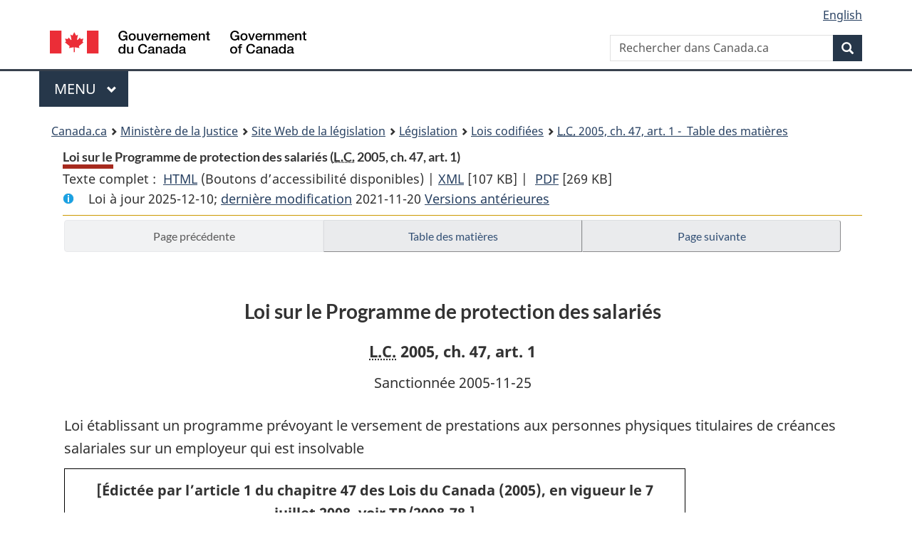

--- FILE ---
content_type: text/html
request_url: https://lois-laws.justice.gc.ca/fra/lois/W-0.8/page-1.html
body_size: 50149
content:
<!DOCTYPE html>
<html class="no-js" lang="fr" dir="ltr">
<head>
<meta charset="utf-8">
<meta property="dcterms:accessRights" content="2"/>
<meta property="dcterms:service" content="JUS-Laws_Lois"/>
<meta content="width=device-width,initial-scale=1" name="viewport">
<meta name="dcterms.language" title="ISO639-2" content="fra" />
<link href="/canada/themes-dist/GCWeb/assets/favicon.ico" rel="icon" type="image/x-icon">
<link rel="stylesheet" href="/canada/themes-dist/GCWeb/css/theme.min.css">
<link rel="stylesheet" type="text/css" href="/css/browse.css">
<link rel="stylesheet" type="text/css" href="/css/lawContent.css">
<link rel="stylesheet" type="text/css" href="/css/commonView.css">
<script src="//assets.adobedtm.com/be5dfd287373/bb72b7edd313/launch-e34f760eaec8.min.js"></script>
<link rel="stylesheet" href="/js/jquery-ui.css" />
<title>Loi sur le Programme de protection des salariés</title>
<meta content="width=device-width, initial-scale=1" name="viewport" />
<!-- Meta data -->
<meta name="description" content="Les ressources en ligne des lois et reglements codifiés du Canada" />
<meta name="dcterms.title" content="Lois codifiées, Loi sur le Programme de protection des salariés" />
<meta name="dcterms.creator" title="Justice" content="Direction des services législatifs" />
<meta name="dcterms.subject" title="scheme" content="Les ressources en ligne des lois et reglements codifiés, Loi sur le Programme de protection des salariés" />
<meta name="dcterms.language" title="ISO639-2" content="fra" />
<link href="https://fonts.googleapis.com/css?family=Montserrat" rel="stylesheet">
</head>
<body vocab="http://schema.org/" typeof="webPage">
<nav>
	<ul id="wb-tphp" class="wb-init wb-disable-inited">
		<li class="wb-slc"><a class="wb-sl" href="#wb-cont">Passer au contenu principal</a></li>
		<li class="wb-slc"><a class="wb-sl" href="#wb-info">Passer à « À propos de ce site</a></li>
		<li class="wb-slc"><a class="wb-sl" rel="alternate" href="?wbdisable=true">Passer à la version HTML simplifiée</a></li>
	</ul>
</nav>

<header>
	<div id="wb-bnr" class="container">
		<section id="wb-lng" class="text-right">
			<h2 class="wb-inv">Language selection</h2>
			<ul class="list-inline margin-bottom-none">
				<li><a lang="en" href="/scripts/changelanguage.asp">English</a></li>
			</ul>
		</section>
		<div class="row">
			<div class="brand col-xs-5 col-md-4">
				<a href="https://www.canada.ca/fr.html" rel="external"><img src="/canada/themes-dist/GCWeb/assets/sig-blk-fr.svg" alt="Gouvernement du Canada" property="logo"></a>
			</div>
			<section id="wb-srch" class="col-lg-8 text-right">
				<h2>Recherche</h2>
				<form action="https://www.canada.ca/fr/sr/srb.html" method="get" name="cse-search-box" role="search" class="form-inline ng-pristine ng-valid">
					<div class="form-group">
						<label for="wb-srch-q" class="wb-inv">Rechercher dans Canada.ca</label>
						<input name="cdn" value="canada" type="hidden">
						<input name="st" value="s" type="hidden">
						<input name="num" value="10" type="hidden">
						<input name="langs" value="fr" type="hidden">
						<input name="st1rt" value="1" type="hidden">
						<input name="s5bm3ts21rch" value="x" type="hidden">
					  <input id="wb-srch-q" list="wb-srch-q-ac" class="wb-srch-q form-control" name="q" type="search" value="" size="34" maxlength="170" placeholder="Rechercher dans Canada.ca">
						<input type="hidden" name="_charset_" value="UTF-8">
						<datalist id="wb-srch-q-ac">
					  </datalist>
					</div>
					<div class="form-group submit">
					<button type="submit" id="wb-srch-sub" class="btn btn-primary btn-small" name="wb-srch-sub"><span class="glyphicon-search glyphicon"></span><span class="wb-inv">Recherche</span></button>
					</div>
				</form>
			</section>
		</div>
	</div>
<nav id="wb-cont-menu" class="gcweb-v2 gcweb-menu" typeof="SiteNavigationElement">
	<div class="container">
		<h2 class="wb-inv">Menu</h2>
		<button type="button" aria-haspopup="true" aria-expanded="false">Menu <span class="wb-inv">principal</span> <span class="expicon glyphicon glyphicon-chevron-down"></span>
	  </button>
		<ul role="menu" aria-orientation="vertical" data-ajax-replace="https://www.canada.ca/content/dam/canada/sitemenu/sitemenu-v2-fr.html">
		  <li role="presentation"><a role="menuitem" href="https://www.canada.ca/fr/services/emplois.html">Emplois et milieu de travail</a></li>
		  <li role="presentation"><a role="menuitem" href="https://www.canada.ca/fr/services/immigration-citoyennete.html">Immigration et citoyennet&eacute;</a></li>
		  <li role="presentation"><a role="menuitem" href="https://voyage.gc.ca/">Voyage et tourisme</a></li>
		  <li role="presentation"><a role="menuitem" href="https://www.canada.ca/fr/services/entreprises.html">Entreprises et industrie</a></li>
		  <li role="presentation"><a role="menuitem" href="https://www.canada.ca/fr/services/prestations.html">Prestations</a></li>
		  <li role="presentation"><a role="menuitem" href="https://www.canada.ca/fr/services/sante.html">Sant&eacute;</a></li>
		  <li role="presentation"><a role="menuitem" href="https://www.canada.ca/fr/services/impots.html">Impôts</a></li>
		  <li role="presentation"><a role="menuitem" href="https://www.canada.ca/fr/services/environnement.html">Environnement et ressources naturelles</a></li>
		  <li role="presentation"><a role="menuitem" href="https://www.canada.ca/fr/services/defense.html">S&eacute;curit&eacute; nationale et d&eacute;fense</a></li>
		  <li role="presentation"><a role="menuitem" href="https://www.canada.ca/fr/services/culture.html">Culture, histoire et sport</a></li>
		  <li role="presentation"><a role="menuitem" href="https://www.canada.ca/fr/services/police.html">Services de police, justice et urgences</a></li>
		  <li role="presentation"><a role="menuitem" href="https://www.canada.ca/fr/services/transport.html">Transport et infrastructure</a></li>
		  <li role="presentation"><a role="menuitem" href="https://international.gc.ca/world-monde/index.aspx?lang=fra">Canada et le monde</a></li>
		  <li role="presentation"><a role="menuitem" href="https://www.canada.ca/fr/services/finance.html">Argent et finances</a></li>
		  <li role="presentation"><a role="menuitem" href="https://www.canada.ca/fr/services/science.html">Science et innovation</a></li>
		</ul>
	</div>
</nav>
<nav id="wb-bc" property="breadcrumb"><h2>You are here:</h2><div class="container"><ol class="breadcrumb"><li><a href="https://www.canada.ca/fr.html">Canada.ca</a></li><li><a href="https://www.justice.gc.ca/fra/index.html">Ministère de la Justice</a></li><li><a href="/fra">Site Web de la législation</a></li><li><a href="/fra/lois-index.html">Législation</a></li><li><a href="/fra/lois/">Lois codifiées</a></li><li><a href="/fra/lois/W-0.8/index.html"><abbr title='Lois du Canada'>L.C.</abbr> 2005, ch. 47, art. 1 - &#x00A0;Table des matières</a></li></ol></div></nav>
</header>
<main property="mainContentOfPage" typeof="WebPageElement">
<div class="container">
<!-- MAIN CONT DIV START -->
<div class='legisHeader'><header><h1 id='wb-cont' class='HeadTitle'>Loi sur le Programme de protection des salariés&#x00A0;(<abbr title='Lois du Canada'>L.C.</abbr> 2005, ch. 47, art. 1)</h1><div id='printAll'><p id='FullDoc'>Texte complet : &nbsp;</p><ul><li><a href='TexteComplet.html'>HTML<span class='wb-invisible'>Texte complet : Loi sur le Programme de protection des salariés</span></a>&nbsp;(Boutons d’accessibilité disponibles) |&nbsp;</li><li><a href='/fra/XML/W-0.8.xml'>XML<span class='wb-invisible'>Texte complet : Loi sur le Programme de protection des salariés</span></a> <span class='fileSize'>[107 KB]</span>&nbsp;|&nbsp;</li> <li><a href='/PDF/W-0.8.pdf'>PDF<span class='wb-invisible'>Texte complet : Loi sur le Programme de protection des salariés</span></a> <span class='fileSize'>[269 KB]</span></li></ul></div><div class='info'><p id='assentedDate'>Loi &agrave; jour 2025-12-10; <a href='index.html#hist'>derni&egrave;re modification</a> 2021-11-20 <a href='PITIndex.html'>Versions antérieures</a></p></div></header><div class='lineSeparator goldLineTop'></div></div><div class='docContents' id='docCont'>
<nav><div class="btn-group btn-group-justified"><a rel="prev" href="#" class="btn btn-default disabled" >Page précédente</a><a id="right-panel-trigger" class="overlay-lnk btn btn-default" role="button" href="index.html" aria-controls="right-panel">Table des matières</a><a rel="next" class="btn btn-default" role="button" href="page-2.html#docCont" >Page suivante</a></div></nav><div class="wb-txthl">
<section class="intro"><header><hgroup><h2 class='Title-of-Act'>Loi sur le Programme de protection des salariés</h2><p class='ChapterNumber'><abbr title='Lois du Canada'>L.C.</abbr> 2005, ch. 47, art. 1</p></hgroup></header><p class='AssentedDate'>Sanctionnée 2005-11-25</p><p class='LongTitle' id='id-lt'>Loi établissant un programme prévoyant le versement de prestations aux personnes physiques titulaires de créances salariales sur un employeur qui est insolvable</p><div class='ReaderNote'>[Édictée par l’article 1 du chapitre 47 des Lois du Canada (2005), en vigueur le 7 juillet 2008, voir TR/2008-78.]</div></section>
<section>
<div class="Enacts"><p class="indent-0-0" id="453301"></p></div><h2 class="Part" id="h-453303"><span class="HTitleText1">Titre abrégé</span></h2><p class="MarginalNote"><span class="wb-invisible">Note marginale :</span>Titre abrégé</p><p class="Section" id="453304"><strong><a class="sectionLabel" id="s-1"><span class="sectionLabel">1</span></a></strong> <cite class="XRefExternalAct"><a href="/fra/lois/W-0.8">Loi sur le Programme de protection des salariés</a></cite>.</p>
<h2 class="Part" id="h-453306"><span class="HTitleText1">Dispositions interprétatives</span></h2><p class="MarginalNote"><span class="wb-invisible">Note marginale :</span>Définitions</p><ul class="Section ProvisionList" id="453307"><li><p class="Subsection" id="453309"><strong><a class="sectionLabel" id="s-2"><span class="sectionLabel">2</span></a></strong> <span class="lawlabel">(1)</span> Les définitions qui suivent s’appliquent à la présente loi.</p><dl class="Definition"><dt id="1178258"><span class="DefinedTerm"><dfn>Conseil</dfn></span></dt><dd><p class="Definition"><span class="DefinedTerm"><dfn>Conseil</dfn></span> Le Conseil canadien des relations industrielles constitué par l’article 9 du <cite class="XRefExternalAct"><a href="/fra/lois/L-2">Code canadien du travail</a></cite>. (<span class="DefinedTermLink" lang="en">Board</span>)</p></dd><dt id="453310"><span class="DefinedTerm"><dfn>salaire</dfn></span></dt><dd><p class="Definition"><span class="DefinedTerm"><dfn>salaire</dfn></span> Sont assimilés au salaire les gages, la commission, la rémunération pour services fournis, l’indemnité de vacances, l’indemnité de préavis, l’indemnité de départ et toute autre somme prévue par règlement. (<span class="DefinedTermLink" lang="en">wages</span>)</p></dd><dt id="453311"><span class="DefinedTerm"><dfn>salaire admissible</dfn></span></dt><dd><p class="Definition"><span class="DefinedTerm"><dfn>salaire admissible</dfn></span></p><ul class="ProvisionList"><li><p class="Paragraph" id="453312"><span class="lawlabel">a)</span> Le salaire — autre que l’indemnité de préavis et l’indemnité de départ — qui a été gagné au cours de la plus longue des périodes suivantes :</p><ul class="ProvisionList"><li><p class="Subparagraph" id="453313"><span class="lawlabel">(i)</span> la période de six mois se terminant à la date de la faillite ou de l’entrée en fonctions du séquestre,</p></li><li><p class="Subparagraph" id="453314"><span class="lawlabel">(ii)</span> la période se terminant à la date de la faillite ou de l’entrée en fonctions du séquestre et commençant :</p><ul class="ProvisionList"><li><p class="Clause" id="453315"><span class="lawlabel">(A)</span> soit à la date précédant de six mois la date du dépôt d’une proposition concordataire visant l’employeur et faite au titre de la section I de la partie III de la <cite class="XRefExternalAct"><a href="/fra/lois/B-3">Loi sur la faillite et l’insolvabilité</a></cite> ou, s’il y a dépôt d’un avis d’intention, au titre de cette section, visant l’employeur, la date précédant de six mois la date du dépôt de l’avis,</p></li><li><p class="Clause" id="1317314"><span class="lawlabel">(B)</span> soit à la date précédant de six mois la date de l’introduction de la plus récente procédure sous le régime de la <cite class="XRefExternalAct"><a href="/fra/lois/C-36">Loi sur les arrangements avec les créanciers des compagnies</a></cite>,</p></li></ul></li><li><p class="Subparagraph" id="1317311"><span class="lawlabel">(iii)</span> la période se terminant à la date de la décision du tribunal visée au paragraphe 5(5) et commençant :</p><ul class="ProvisionList"><li><p class="Clause" id="1317312"><span class="lawlabel">(A)</span> soit à la date précédant de six mois la date du dépôt d’une proposition concordataire visant l’employeur et faite au titre de la section I de la partie III de la <cite class="XRefExternalAct"><a href="/fra/lois/B-3">Loi sur la faillite et l’insolvabilité</a></cite> ou, s’il y a dépôt d’un avis d’intention, au titre de cette section, visant l’employeur, la date précédant de six mois la date du dépôt de l’avis,</p></li><li><p class="Clause" id="1317313"><span class="lawlabel">(B)</span> soit à la date précédant de six mois la date de l’introduction de la plus récente procédure sous le régime de la <cite class="XRefExternalAct"><a href="/fra/lois/C-36">Loi sur les arrangements avec les créanciers des compagnies</a></cite>;</p></li></ul></li></ul></li><li><p class="Paragraph" id="453317"><span class="lawlabel">b)</span> l’indemnité de préavis et l’indemnité de départ se rapportant à l’emploi qui a pris fin :</p><ul class="ProvisionList"><li><p class="Subparagraph" id="453318"><span class="lawlabel">(i)</span> soit au cours de la période visée à l’alinéa a),</p></li><li><p class="Subparagraph" id="453319"><span class="lawlabel">(ii)</span> soit au cours de la période commençant le jour suivant la date de la fin de la période visée à l’alinéa a) et se terminant à la date à laquelle le syndic est libéré ou à la date à laquelle le séquestre a complété l’exécution des fonctions dont il a été chargé, selon le cas. (<span class="DefinedTermLink" lang="en">eligible wages</span>)</p></li></ul></li></ul></dd></dl></li><li><p class="MarginalNote"><span class="wb-invisible">Note marginale :</span>Précision</p><p class="Subsection" id="453320"><span class="lawlabel">(1.1)</span> Sont exclus de la définition de <span class="DefinitionRef"><dfn>salaire admissible</dfn></span>, les propositions qui font l’objet d’un certificat d’exécution intégrale remis en application de l’article 65.3 de la <cite class="XRefExternalAct"><a href="/fra/lois/B-3">Loi sur la faillite et l’insolvabilité</a></cite> ainsi que les avis d’intention à l’égard des propositions qui font l’objet d’un tel certificat.</p></li><li><p class="MarginalNote"><span class="wb-invisible">Note marginale :</span>Sens de <span class="DefinitionRef"><dfn>syndic</dfn></span></p><p class="Subsection" id="1317309"><span class="lawlabel">(1.2)</span> Dans la présente loi, est assimilé au <span class="DefinedTerm"><dfn>syndic</dfn></span> le <span class="DefinitionRef"><dfn>contrôleur</dfn></span>, lequel s’entend au sens du paragraphe 2(1) de la <cite class="XRefExternalAct"><a href="/fra/lois/C-36">Loi sur les arrangements avec les créanciers des compagnies</a></cite>.</p></li><li><p class="MarginalNote"><span class="wb-invisible">Note marginale :</span>Employeur faisant l’objet d’une mise sous séquestre</p><p class="Subsection" id="453322"><span class="lawlabel">(2)</span> Pour l’application de la présente loi, fait l’objet d’une mise sous séquestre l’employeur dont tout bien est en la possession ou sous la responsabilité d’un séquestre.</p></li><li><p class="MarginalNote"><span class="wb-invisible">Note marginale :</span>Sens de <span class="DefinitionRef"><dfn>séquestre</dfn></span></p><p class="Subsection" id="453324"><span class="lawlabel">(3)</span> Dans la présente loi, <span class="DefinedTerm"><dfn>séquestre</dfn></span> s’entend au sens du paragraphe 243(2) de la <cite class="XRefExternalAct"><a href="/fra/lois/B-3">Loi sur la faillite et l’insolvabilité</a></cite>.</p></li><li><p class="MarginalNote"><span class="wb-invisible">Note marginale :</span>Terminologie</p><p class="Subsection" id="453326"><span class="lawlabel">(4)</span> Sauf disposition contraire, les termes de la présente loi s’entendent au sens de la <cite class="XRefExternalAct"><a href="/fra/lois/B-3">Loi sur la faillite et l’insolvabilité</a></cite>.</p></li><li><p class="MarginalNote"><span class="wb-invisible">Note marginale :</span>Personnes liées</p><p class="Subsection" id="453328"><span class="lawlabel">(5)</span> Malgré le paragraphe 4(5) de la <cite class="XRefExternalAct"><a href="/fra/lois/B-3">Loi sur la faillite et l’insolvabilité</a></cite> :</p><ul class="ProvisionList"><li><p class="Paragraph" id="453330"><span class="lawlabel">a)</span> pour l’application de l’alinéa 6d), il est réputé n’exister aucun lien de dépendance si le ministre est convaincu, compte tenu des circonstances, notamment des modalités d’emploi de la personne physique auprès de son ancien employeur, de sa rétribution, ainsi que de la durée, la nature et l’importance du travail accompli, qu’il est raisonnable de conclure que celle-ci a conclu avec lui un contrat de travail en substance pareil à celui qu’elle aurait conclu n’eût été le lien de dépendance;</p></li><li><p class="Paragraph" id="453331"><span class="lawlabel">b)</span> pour l’application du paragraphe 21(4), les personnes physiques liées entre elles sont, sauf preuve contraire, réputées avoir un lien de dépendance tant qu’elles sont ainsi liées.</p></li></ul></li></ul><div class="HistoricalNote"><ul class="HistoricalNote"><li class="HistoricalNoteSubItem">2005, ch. 47, art. 1 « 2 »</li><li class="HistoricalNoteSubItem"> 2007, ch. 36, art. 83</li><li class="HistoricalNoteSubItem"> 2009, ch. 2, art. 342</li><li class="HistoricalNoteSubItem"> 2011, ch. 24, art. 163</li><li class="HistoricalNoteSubItem"> 2012, ch. 19, art. 697(A)</li><li class="HistoricalNoteSubItem"> 2017, ch. 20, art. 378, ch. 26, art. 52</li><li class="HistoricalNoteSubItem"> 2018, ch. 27, art. 627</li></ul></div>
<div class="PITLink"><a class="PITLink" href="section-2-20190729.html" title="Lien à la version précédente de article 2">Version précédente</a></div>
<h2 class="Part" id="h-453334"><span class="HTitleText1">Désignation du ministre</span></h2><p class="MarginalNote"><span class="wb-invisible">Note marginale :</span>Pouvoir du gouverneur en conseil</p><p class="Section" id="453335"><strong><a class="sectionLabel" id="s-3"><span class="sectionLabel">3</span></a></strong> Le gouverneur en conseil peut désigner tout membre du Conseil privé de la Reine pour le Canada à titre de ministre pour l’application de la présente loi.</p>
<h2 class="Part" id="h-453337"><span class="HTitleText1">Établissement du programme</span></h2><p class="MarginalNote"><span class="wb-invisible">Note marginale :</span>Établissement</p><p class="Section" id="1317315"><strong><a class="sectionLabel" id="s-4"><span class="sectionLabel">4</span></a></strong> Est établi le Programme de protection des salariés prévoyant le versement de prestations aux personnes physiques titulaires de créances salariales sur un employeur insolvable.</p><div class="HistoricalNote"><ul class="HistoricalNote"><li class="HistoricalNoteSubItem">2005, ch. 47, art. 1 « 4 »</li><li class="HistoricalNoteSubItem"><a href="#1029060-1317319" class="wb-lbx" data-ajax-after="1029060-1317319.html">2018, ch. 27, art. 628</a></li></ul></div>
<div class="PITLink"><a class="PITLink" href="section-4-20080707.html" title="Lien à la version précédente de article 4">Version précédente</a></div>
<h2 class="Part" id="h-453340"><span class="HTitleText1">Admissibilité aux prestations</span></h2><p class="MarginalNote"><span class="wb-invisible">Note marginale :</span>Conditions d’admissibilité</p><ul class="Section ProvisionList" id="453341"><li><p class="Subsection" id="1317326"><strong><a class="sectionLabel" id="s-5"><span class="sectionLabel">5</span></a></strong> <span class="lawlabel">(1)</span> Toute personne physique est admissible au versement de prestations si les conditions suivantes sont réunies :</p><ul class="ProvisionList"><li><p class="Paragraph" id="1317327"><span class="lawlabel">a)</span> son emploi auprès d’un employeur a pris fin pour un motif prévu par règlement;</p></li><li><p class="Paragraph" id="1317328"><span class="lawlabel">b)</span> son ancien employeur, selon le cas :</p><ul class="ProvisionList"><li><p class="Subparagraph" id="1317329"><span class="lawlabel">(i)</span> est en faillite,</p></li><li><p class="Subparagraph" id="1317330"><span class="lawlabel">(ii)</span> fait l’objet d’une mise sous séquestre,</p></li><li><p class="Subparagraph" id="1317331"><span class="lawlabel">(iii)</span> fait l’objet d’une instance étrangère reconnue par un tribunal au titre du paragraphe 270(1) de la <cite class="XRefExternalAct"><a href="/fra/lois/B-3">Loi sur la faillite et l’insolvabilité</a></cite> et, à la fois :</p><ul class="ProvisionList"><li><p class="Clause" id="1317332"><span class="lawlabel">(A)</span> le tribunal décide, en vertu du paragraphe (2), que l’instance étrangère satisfait aux critères réglementaires,</p></li><li><p class="Clause" id="1317333"><span class="lawlabel">(B)</span> un syndic est nommé,</p></li></ul></li><li><p class="Subparagraph" id="1317334"><span class="lawlabel">(iv)</span> fait l’objet de procédures intentées au titre de la section I de la partie III de la <cite class="XRefExternalAct"><a href="/fra/lois/B-3">Loi sur la faillite et l’insolvabilité</a></cite> ou sous le régime de la <cite class="XRefExternalAct"><a href="/fra/lois/C-36">Loi sur les arrangements avec les créanciers des compagnies</a></cite> et le tribunal décide, en vertu du paragraphe (5), que les critères réglementaires sont satisfaits;</p></li></ul></li><li><p class="Paragraph" id="1317335"><span class="lawlabel">c)</span> elle est titulaire d’une créance au titre du salaire admissible sur son ancien employeur.</p></li><li><p class="Paragraph" id="1317336"><span class="lawlabel">d)</span> <span class="Repealed">[Abrogé, 2009, ch. 2, art. 343]</span></p></li></ul></li><li><p class="MarginalNote"><span class="wb-invisible">Note marginale :</span>Critères réglementaires : instance étrangère</p><p class="Subsection" id="1317337"><span class="lawlabel">(2)</span> À la demande de toute personne, le tribunal peut, dans le cadre d’une procédure visée à la partie XIII de la <cite class="XRefExternalAct"><a href="/fra/lois/B-3">Loi sur la faillite et l’insolvabilité</a></cite>, décider que l’instance étrangère satisfait aux critères réglementaires. Dans l’affirmative, le tribunal peut nommer un syndic pour l’application de la présente loi.</p></li><li><p class="MarginalNote"><span class="wb-invisible">Note marginale :</span>Emploi au Canada</p><p class="Subsection" id="1317339"><span class="lawlabel">(3)</span> La personne physique admissible au versement de prestations au titre du sous-alinéa (1)b)(iii) ne peut recevoir de versement qu’à l’égard du salaire admissible gagné en cours d’emploi au Canada et qu’à l’égard de l’indemnité de préavis et de l’indemnité de départ se rapportant à cet emploi.</p></li><li><p class="MarginalNote"><span class="wb-invisible">Note marginale :</span>Faillite présumée</p><p class="Subsection" id="1317341"><span class="lawlabel">(4)</span> Pour l’application de la présente loi, si toutes les conditions visées au sous-alinéa (1)b)(iii) sont réunies, l’ancien employeur est réputé en faillite et la date de la faillite est réputée être le jour où toutes ces conditions sont réunies.</p></li><li><p class="MarginalNote"><span class="wb-invisible">Note marginale :</span>Critères réglementaires : autres procédures</p><p class="Subsection" id="1317343"><span class="lawlabel">(5)</span> À la demande de toute personne, le tribunal peut, dans le cadre d’une procédure commencée au titre de la section I de la partie III de la <cite class="XRefExternalAct"><a href="/fra/lois/B-3">Loi sur la faillite et l’insolvabilité</a></cite> ou sous le régime de la <cite class="XRefExternalAct"><a href="/fra/lois/C-36">Loi sur les arrangements avec les créanciers des compagnies</a></cite>, décider que l’ancien employeur satisfait aux critères réglementaires.</p></li></ul><div class="HistoricalNote"><ul class="HistoricalNote"><li class="HistoricalNoteSubItem">2005, ch. 47, art. 1 « 5 »</li><li class="HistoricalNoteSubItem"> 2007, ch. 36, art. 84</li><li class="HistoricalNoteSubItem"> 2009, ch. 2, art. 343</li><li class="HistoricalNoteSubItem"><a href="#1029067-1317345" class="wb-lbx" data-ajax-after="1029067-1317345.html">2018, ch. 27, art. 629</a></li></ul></div>
<div class="PITLink"><a class="PITLink" href="section-5-20090312.html" title="Lien à la version précédente de article 5">Version précédente</a></div>
<p class="MarginalNote"><span class="wb-invisible">Note marginale :</span>Exceptions</p><p class="Section" id="453349"><strong><a class="sectionLabel" id="s-6"><span class="sectionLabel">6</span></a></strong> La personne physique n’est pas admissible au versement de prestations à l’égard de tout salaire gagné au cours d’une période — ou qui s’y rapporte autrement — durant laquelle, selon le cas :</p><ul class="ProvisionList"><li><p class="Paragraph" id="453351"><span class="lawlabel">a)</span> elle occupait un poste de dirigeant ou d’administrateur auprès de son ancien employeur;</p></li><li><p class="Paragraph" id="453352"><span class="lawlabel">b)</span> elle avait une participation lui assurant le contrôle, au sens des règlements, dans les affaires de son ancien employeur;</p></li><li><p class="Paragraph" id="453353"><span class="lawlabel">c)</span> elle occupait un poste de cadre, au sens des règlements, auprès de son ancien employeur;</p></li><li><p class="Paragraph" id="453354"><span class="lawlabel">d)</span> elle avait un lien de dépendance avec une personne physique occupant un poste de dirigeant ou d’administrateur auprès de son ancien employeur, ou de cadre auprès de celui-ci au sens des règlements, ou avec une personne qui avait une participation lui assurant le contrôle, au sens des règlements, dans les affaires de son ancien employeur.</p></li></ul><div class="HistoricalNote"><ul class="HistoricalNote"><li class="HistoricalNoteSubItem">2005, ch. 47, art. 1 « 6 »</li><li class="HistoricalNoteSubItem"> 2007, ch. 36, art. 85</li><li class="HistoricalNoteSubItem"> 2009, ch. 2, art. 344</li><li class="HistoricalNoteSubItem"> 2018, ch. 27, art. 630(F)</li></ul></div>
<div class="PITLink"><a class="PITLink" href="section-6-20090312.html" title="Lien à la version précédente de article 6">Version précédente</a></div>
<h2 class="Part" id="h-453357"><span class="HTitleText1">Prestations visées par le programme</span></h2><p class="MarginalNote"><span class="wb-invisible">Note marginale :</span>Montant des prestations</p><ul class="Section ProvisionList" id="1317346"><li><p class="Subsection" id="1317348"><strong><a class="sectionLabel" id="s-7"><span class="sectionLabel">7</span></a></strong> <span class="lawlabel">(1)</span> Le montant des prestations à verser à une personne physique au titre de la présente loi est égal au salaire admissible qui lui est dû jusqu’à concurrence de la somme correspondant à sept fois le maximum de la rémunération hebdomadaire assurable, au sens de la <cite class="XRefExternalAct"><a href="/fra/lois/E-5.6">Loi sur l’assurance-emploi</a></cite>.</p></li><li><p class="MarginalNote"><span class="wb-invisible">Note marginale :</span>Défalcation</p><p class="Subsection" id="1317349"><span class="lawlabel">(1.1)</span> Sauf dans les circonstances réglementaires, le montant visé au paragraphe (1) fait l’objet d’une défalcation de toute somme prévue par règlement.</p></li><li><p class="MarginalNote"><span class="wb-invisible">Note marginale :</span>Montant le plus élevé</p><p class="Subsection" id="1317351"><span class="lawlabel">(2)</span> Si l’ancien employeur est visé par plus d’une des situations décrites à l’alinéa 5(1)b), le montant à verser est le plus élevé des montants déterminés à l’égard de chacune des situations.</p></li></ul><div class="HistoricalNote"><ul class="HistoricalNote"><li class="HistoricalNoteSubItem">2005, ch. 47, art. 1 « 7 »</li><li class="HistoricalNoteSubItem"> 2007, ch. 36, art. 86</li><li class="HistoricalNoteSubItem"> 2009, ch. 2, art. 345</li><li class="HistoricalNoteSubItem"> 2017, ch. 26, art. 53</li><li class="HistoricalNoteSubItem"> 2018, ch. 27, art. 631</li></ul></div>
<div class="PITLink"><a class="PITLink" href="section-7-20181213.html" title="Lien à la version précédente de article 7">Version précédente</a></div>
<h2 class="Part" id="h-453365"><span class="HTitleText1">Demande de prestations</span></h2><p class="MarginalNote"><span class="wb-invisible">Note marginale :</span>Demande</p><p class="Section" id="453366"><strong><a class="sectionLabel" id="s-8"><span class="sectionLabel">8</span></a></strong> Pour obtenir des prestations, la personne physique présente une demande au ministre selon les modalités — de temps et autres — prévues par règlement.</p><div class="HistoricalNote"><ul class="HistoricalNote"><li class="HistoricalNoteSubItem">2005, ch. 47, art. 1 « 8 »</li><li class="HistoricalNoteSubItem"> 2007, ch. 36, art. 87</li><li class="HistoricalNoteSubItem"> 2018, ch. 27, art. 632(F)</li></ul></div>
<div class="PITLink"><a class="PITLink" href="section-8-20080707.html" title="Lien à la version précédente de article 8">Version précédente</a></div>
<p class="MarginalNote"><span class="wb-invisible">Note marginale :</span>Décision du ministre relativement à l’admissibilité</p><p class="Section" id="453370"><strong><a class="sectionLabel" id="s-9"><span class="sectionLabel">9</span></a></strong> Le ministre décide si le demandeur est admissible aux prestations et, le cas échéant, il en effectue le versement.</p><div class="HistoricalNote"><ul class="HistoricalNote"><li class="HistoricalNoteSubItem">2005, ch. 47, art. 1 « 9 »</li><li class="HistoricalNoteSubItem"> 2007, ch. 36, art. 87</li></ul></div>
<div class="PITLink"><a class="PITLink" href="section-9-20071214.html" title="Lien à la version précédente de article 9">Version précédente</a></div>
<p class="MarginalNote"><span class="wb-invisible">Note marginale :</span>Notification</p><ul class="Section ProvisionList" id="453374"><li><p class="Subsection" id="453376"><strong><a class="sectionLabel" id="s-10"><span class="sectionLabel">10</span></a></strong> <span class="lawlabel">(1)</span> Le ministre informe le demandeur de sa décision, qu’elle lui soit favorable ou non.</p></li><li><p class="MarginalNote"><span class="wb-invisible">Note marginale :</span>Notification : syndic ou séquestre</p><p class="Subsection" id="453377"><span class="lawlabel">(2)</span> Le ministre informe le syndic ou le séquestre de sa décision, qu’elle soit favorable ou non au demandeur.</p></li></ul><div class="HistoricalNote"><ul class="HistoricalNote"><li class="HistoricalNoteSubItem">2005, ch. 47, art. 1 « 10 »</li><li class="HistoricalNoteSubItem"> 2007, ch. 36, art. 87</li><li class="HistoricalNoteSubItem"> 2018, ch. 27, art. 633</li></ul></div>
<div class="PITLink"><a class="PITLink" href="section-10-20080707.html" title="Lien à la version précédente de article 10">Version précédente</a></div>
<h2 class="Part" id="h-453381"><span class="HTitleText1">Révision par le ministre</span></h2><p class="MarginalNote"><span class="wb-invisible">Note marginale :</span>Demande de révision</p><p class="Section" id="453382"><strong><a class="sectionLabel" id="s-11"><span class="sectionLabel">11</span></a></strong> Le demandeur visé par la décision peut en demander la révision.</p><div class="HistoricalNote"><ul class="HistoricalNote"><li class="HistoricalNoteSubItem">2005, ch. 47, art. 1 « 11 »</li><li class="HistoricalNoteSubItem"> 2007, ch. 36, art. 87</li></ul></div>
<div class="PITLink"><a class="PITLink" href="section-11-20071214.html" title="Lien à la version précédente de article 11">Version précédente</a></div>
<p class="MarginalNote"><span class="wb-invisible">Note marginale :</span>Révision</p><p class="Section" id="453386"><strong><a class="sectionLabel" id="s-12"><span class="sectionLabel">12</span></a></strong> Le ministre peut confirmer, modifier ou infirmer sa décision et, s’il la modifie, il verse toute prestation à laquelle le demandeur est admissible par suite de la modification.</p><div class="HistoricalNote"><ul class="HistoricalNote"><li class="HistoricalNoteSubItem">2005, ch. 47, art. 1 « 12 »</li><li class="HistoricalNoteSubItem"> 2007, ch. 36, art. 87</li></ul></div>
<div class="PITLink"><a class="PITLink" href="section-12-20071214.html" title="Lien à la version précédente de article 12">Version précédente</a></div>
<p class="MarginalNote"><span class="wb-invisible">Note marginale :</span>Notification</p><p class="Section" id="453390"><strong><a class="sectionLabel" id="s-12.1"><span class="sectionLabel">12.1</span></a></strong> Le ministre informe le demandeur ainsi que le syndic ou le séquestre de la décision visée à l’article 12.</p><div class="HistoricalNote"><ul class="HistoricalNote"><li class="HistoricalNoteSubItem">2018, ch. 27, art. 634</li></ul></div>
<p class="MarginalNote"><span class="wb-invisible">Note marginale :</span>Caractère définitif de la révision</p><p class="Section" id="453394"><strong><a class="sectionLabel" id="s-13"><span class="sectionLabel">13</span></a></strong> Sous réserve du droit d’appel prévu à l’article 14, toute confirmation, modification ou infirmation de la décision par le ministre est définitive et insusceptible de recours judiciaires.</p><div class="HistoricalNote"><ul class="HistoricalNote"><li class="HistoricalNoteSubItem">2005, ch. 47, art. 1 « 13 »</li><li class="HistoricalNoteSubItem"> 2007, ch. 36, art. 87</li></ul></div>
<div class="PITLink"><a class="PITLink" href="section-13-20071214.html" title="Lien à la version précédente de article 13">Version précédente</a></div>
<h2 class="Part" id="h-453398"><span class="HTitleText1">Appel auprès du Conseil</span></h2><p class="MarginalNote"><span class="wb-invisible">Note marginale :</span>Conseil</p><p class="Section" id="1178261"><strong><a class="sectionLabel" id="s-13.1"><span class="sectionLabel">13.1</span></a></strong> Pour l’application des articles 14 à 20, le Conseil est considéré comme n’ayant pour membres que son président et ses vice-présidents.</p><div class="HistoricalNote"><ul class="HistoricalNote"><li class="HistoricalNoteSubItem"><a href="#1025360-1178264" class="wb-lbx" data-ajax-after="1025360-1178264.html">2017, ch. 20, art. 379</a></li></ul></div>
<p class="MarginalNote"><span class="wb-invisible">Note marginale :</span>Appel sur une question de droit ou de compétence</p><ul class="Section ProvisionList" id="1178265"><li><p class="Subsection" id="1178267"><strong><a class="sectionLabel" id="s-14"><span class="sectionLabel">14</span></a></strong> <span class="lawlabel">(1)</span> Le demandeur peut interjeter appel auprès du Conseil de la décision prise par le ministre en vertu de l’article 12, et ce uniquement sur une question de droit ou de compétence.</p></li><li><p class="MarginalNote"><span class="wb-invisible">Note marginale :</span>Règlements</p><p class="Subsection" id="1178268"><span class="lawlabel">(2)</span> Le Conseil peut prendre des règlements pour régir les modalités — de temps et autres — applicables à la formation des appels.</p></li></ul><div class="HistoricalNote"><ul class="HistoricalNote"><li class="HistoricalNoteSubItem">2005, ch. 47, art. 1 « 14 »</li><li class="HistoricalNoteSubItem"> 2007, ch. 36, art. 87</li><li class="HistoricalNoteSubItem"><a href="#1025360-1178270" class="wb-lbx" data-ajax-after="1025360-1178270.html">2017, ch. 20, art. 379</a></li></ul></div>
<div class="PITLink"><a class="PITLink" href="section-14-20080707.html" title="Lien à la version précédente de article 14">Version précédente</a></div>
<p class="MarginalNote"><span class="wb-invisible">Note marginale :</span>Assignation ou nomination</p><ul class="Section ProvisionList" id="1178271"><li><p class="Subsection" id="1178273"><strong><a class="sectionLabel" id="s-14.1"><span class="sectionLabel">14.1</span></a></strong> <span class="lawlabel">(1)</span> Une fois le Conseil saisi d’un appel, le président du Conseil soit assigne l’affaire à un membre du Conseil, soit nomme un arbitre externe pour statuer sur l’affaire.</p></li><li><p class="MarginalNote"><span class="wb-invisible">Note marginale :</span>Attributions</p><p class="Subsection" id="1178296"><span class="lawlabel">(2)</span> Les membres du Conseil et les arbitres externes exercent, relativement aux affaires qui leur sont assignées ou à l’égard desquelles ils sont nommés, toutes les attributions que l’un des articles 14 à 18 confère au Conseil, à l’exception du pouvoir prévu au paragraphe 14(2).</p></li><li><p class="MarginalNote"><span class="wb-invisible">Note marginale :</span>Décisions des membres ou arbitres externes</p><p class="Subsection" id="1178298"><span class="lawlabel">(3)</span> Les décisions rendues par les membres du Conseil ou les arbitres externes en vertu de l’un des articles 14 à 18 sont réputées être des décisions du Conseil.</p></li><li><p class="MarginalNote"><span class="wb-invisible">Note marginale :</span>Immunité</p><p class="Subsection" id="1178300"><span class="lawlabel">(4)</span> Les membres du Conseil et les arbitres externes bénéficient de l’immunité en matière civile et pénale pour les actes ou omissions faits de bonne foi dans l’exercice effectif ou censé tel des attributions qui leur sont conférées en vertu de l’un des articles 14 à 18.</p></li><li><p class="MarginalNote"><span class="wb-invisible">Note marginale :</span>Rémunération et indemnités — arbitres externes</p><p class="Subsection" id="1178280"><span class="lawlabel">(5)</span> Les arbitres externes reçoivent la rémunération et les indemnités fixées par le président du Conseil et sont indemnisés des frais de déplacement et de séjour entraînés par l’accomplissement de leurs fonctions hors de leur lieu habituel de résidence.</p></li></ul><div class="HistoricalNote"><ul class="HistoricalNote"><li class="HistoricalNoteSubItem"><a href="#1025360-1178283" class="wb-lbx" data-ajax-after="1025360-1178283.html">2017, ch. 20, art. 379</a></li><li class="HistoricalNoteSubItem"><a href="#1029109-1178302" class="wb-lbx" data-ajax-after="1029109-1178302.html">2018, ch. 27, art. 652</a></li></ul></div>
</section></div>
</div> <!--END OF DocContents -->
<section id="right-panel" class="wb-overlay modal-content overlay-def wb-panel-l"><header class="modal-header"><h2 class="modal-title">Table des matières</h2></header><div class="modal-body"><nav>
<ul class="TocIndent">
<li><a title="Page 1" href="page-1.html">
Loi sur le Programme de protection des salariés</a><ul class="TocIndent"><li><span class='sectionRange'>1 - </span><a href="page-1.html#h-453303"><span class="HTitleText1">Titre abrégé</span></a>
</li>
<li><span class='sectionRange'>2 - </span><a href="page-1.html#h-453306"><span class="HTitleText1">Dispositions interprétatives</span></a>
</li>
<li><span class='sectionRange'>3 - </span><a href="page-1.html#h-453334"><span class="HTitleText1">Désignation du ministre</span></a>
</li>
<li><span class='sectionRange'>4 - </span><a href="page-1.html#h-453337"><span class="HTitleText1">Établissement du programme</span></a>
</li>
<li><span class='sectionRange'>5 - </span><a href="page-1.html#h-453340"><span class="HTitleText1">Admissibilité aux prestations</span></a>
</li>
<li><span class='sectionRange'>7 - </span><a href="page-1.html#h-453357"><span class="HTitleText1">Prestations visées par le programme</span></a>
</li>
<li><span class='sectionRange'>8 - </span><a href="page-1.html#h-453365"><span class="HTitleText1">Demande de prestations</span></a>
</li>
<li><span class='sectionRange'>11 - </span><a href="page-1.html#h-453381"><span class="HTitleText1">Révision par le ministre</span></a>
</li>
<li><span class='sectionRange'>13.1 - </span><a href="page-1.html#h-453398"><span class="HTitleText1">Appel auprès du Conseil</span></a>
</li>
<li><span class='sectionRange'>21 - </span><a href="page-2.html#h-453425"><span class="HTitleText1">Administration</span></a>
<ul class="TocIndent"><li>
<span class='sectionRange'>21 - </span><a href="page-2.html#h-453426"><span class="HTitleText2">Fonctions des syndics et des séquestres</span></a>
</li>
<li><span class='sectionRange'>23 - </span><a href="page-2.html#h-453453"><span class="HTitleText2">Pouvoirs du ministre</span></a>
</li>
<li><span class='sectionRange'>32 - </span><a href="page-2.html#h-453514"><span class="HTitleText2">Trop-perçu</span></a>
</li>
<li><span class='sectionRange'>35 - </span><a href="page-3.html#h-453584"><span class="HTitleText2">Dispositions financières</span></a>
</li>
<li><span class='sectionRange'>38 - </span><a href="page-3.html#h-453613"><span class="HTitleText2">Infractions et peines</span></a>
</li>
<li><span class='sectionRange'>41 - </span><a href="page-3.html#h-453641"><span class="HTitleText2">Règlements</span></a>
</li></ul>
</li><li><span class='sectionRange'>42 - </span><a href="page-4.html#h-453658"><span class="HTitleText1">Examen</span></a>
</li></ul>
</li></ul>

</nav>

</div></section>
<div class="lineSeparator">&nbsp;</div><nav><div class="btn-group btn-group-justified"><a rel="prev" href="#" class="btn btn-default disabled" >Page précédente</a><a rel="next" class="btn btn-default" role="button" href="page-2.html#docCont" >Page suivante</a></div></nav><form class='form-inline goToSection' action='/scripts/gotopage.asp' method='post'><div class='nextPreviousBtnAlign selectTop'><label class='wb-invisible' for='pageSelect'>Choisissez la page</label><select id='pageSelect' title='Choisissez la page' name='selectPage' class='navSelect'><option value='index'>Table des matières</option><option value='page-1' selected='selected'>1                ... 14.1</option><option value='page-2'>15                    ... 32.1</option><option value='page-3'>32.2                      ... 41</option><option value='page-4'>42</option><option value='rpdc'>Dispositions connexes</option><option value='hist'>Modifications précédentes</option></select><input class="button-accent" type='submit' value='Aller &agrave; la page' /><input type='hidden' name='folder' value='W-0.8'/><input type='hidden' name='type' value='lois' /><input type='hidden' name='language' value='fra'/></div></form>
<!-- MAIN CONT DIV END --></div>
<section class="pagedetails container">
    <h2 class="wb-inv">Détails de la page</h2>   
        <dl id="wb-dtmd">
    <dt>Date de modification : </dt>
    <dd><time property="dateModified">﻿2026-01-12</time></dd>
</dl>
</section>
<script src="https://ajax.googleapis.com/ajax/libs/jquery/2.2.4/jquery.js"></script>
<script src="/canada/themes-dist/wet-boew/js/wet-boew.min.js"></script>
<script src="/canada/themes-dist/GCWeb/js/theme.min.js"></script>
</main>
﻿<footer id="wb-info">
	<div class="gc-contextual" style="background: #f5f5f5 !important; color: #222222ff">
		<div class="container">
			<nav class="wb-navcurr pb-4 pt-4">
				<h3 class="mt-4">Site Web de la législation</h3>
				<ul class="list-unstyled colcount-sm-2 colcount-md-3">
					<li><a style="color: #222222ff" href="/fra/const-index.html">Textes constitutionnels</a></li>
					<li><a style="color: #222222ff" href="/fra/res-index.html">Ressources connexes</a></li>
					<li><a style="color: #222222ff" href="/fra/lois-index.html/">Lois et règlements codifiés</a></li>
					<li><a style="color: #222222ff" href="/Recherche/Recherche.aspx">Recherche</a></li>
					<li><a style="color: #222222ff" href="/fra/aide-index.html/">Aide</a></li>
				</ul>
			</nav>
		</div>
	</div>

	<div class="gc-contextual">
		<div class="container">
			<nav class="wb-navcurr pb-4 pt-4">
				<h3 class="mt-4">Ministère de la Justice Canada</h3>
				<ul class="list-unstyled colcount-sm-2 colcount-md-3">
					<li><a href="https://www.justice.gc.ca/fra/df-fl/index.html">Droit de la famille</a></li>
					<li><a href="https://www.justice.gc.ca/fra/jp-cj/index.html">Justice pénale</a></li>
					<li><a href="https://www.justice.gc.ca/fra/fina-fund/index.html">Financement</a></li>
					<li><a href="https://www.justice.gc.ca/fra/sjc-csj/index.html">Le système de justice du Canada</a></li>
					<li><a href="https://laws-lois.justice.gc.ca/fra/">Lois</a></li>
				</ul>
			</nav>
		</div>
	</div>

	<div class="landscape">
		<div class="container">
			<nav class="wb-navcurr pb-3 pt-4">
				<h3 class="mt-3">Gouvernement du Canada</h3>
				<ul class="list-unstyled colcount-sm-2 colcount-md-3">
					<li><a href="https://www.canada.ca/fr/contact.html" rel="external">Toutes les coordonnées</a></li>
					<li><a href="https://www.canada.ca/fr/gouvernement/min.html" rel="external">Ministères et organismes</a></li>
					<li><a href="https://www.canada.ca/fr/gouvernement/systeme.html" rel="external">À propos du gouvernement</a></li>
				</ul>
				
				<h4><span class="wb-inv">Thèmes et sujets</span></h4>
				<ul class="list-unstyled colcount-sm-2 colcount-md-3">
					<li><a href="https://www.canada.ca/fr/services/emplois.html" rel="external">Emplois</a></li>
					<li><a href="https://www.canada.ca/fr/services/immigration-citoyennete.html" rel="external">Immigration et citoyenneté</a></li>
					<li><a href="https://voyage.gc.ca/" rel="external">Voyage et tourisme</a></li>
					<li><a href="https://www.canada.ca/fr/services/entreprises.html" rel="external">Entreprises</a></li>
					<li><a href="https://www.canada.ca/fr/services/prestations.html" rel="external">Prestations</a></li>
					<li><a href="https://www.canada.ca/fr/services/sante.html" rel="external">Santé</a></li>
					<li><a href="https://www.canada.ca/fr/services/impots.html" rel="external">Impôts</a></li>
					<li><a href="https://www.canada.ca/fr/services/environnement.html" rel="external">Environnement et ressources naturelles</a></li>
					<li><a href="https://www.canada.ca/fr/services/defense.html" rel="external">Sécurité nationale et défense</a></li>
					<li><a href="https://www.canada.ca/fr/services/culture.html" rel="external">Culture, histoire et sport</a></li>
					<li><a href="https://www.canada.ca/fr/services/police.html" rel="external">Services de police, justice et urgences</a></li>
					<li><a href="https://www.canada.ca/fr/services/transport.html" rel="external">Transport et infrastructure</a></li>
					<li><a href="https://www.international.gc.ca/world-monde/index.aspx?lang=fra" rel="external">Le Canada et le monde</a></li>
					<li><a href="https://www.canada.ca/fr/services/finance.html" rel="external">Argent et finance</a></li>
					<li><a href="https://www.canada.ca/fr/services/science.html" rel="external">Science et innovation</a></li>
					<li><a href="https://www.canada.ca/fr/services/autochtones.html" rel="external">Autochtones</a></li>
					<li><a href="https://www.canada.ca/fr/services/veterans.html" rel="external">Vétérans et militaires</a></li>
					<li><a href="https://www.canada.ca/fr/services/jeunesse.html" rel="external">Jeunesse</a></li>
				</ul>
			</nav>
		</div>
	</div>
	<div class="brand">
		<div class="container">
			<div class="row">
				<nav class="col-md-9 col-lg-10 ftr-urlt-lnk pb-0">
					<ul>
						<li><a href="https://www.canada.ca/fr/sociaux.html" rel="external">Médias sociaux</a></li>
						<li><a href="https://www.canada.ca/fr/mobile.html" rel="external">Applications mobiles</a></li>
						<li><a href="https://www.canada.ca/fr/gouvernement/a-propos.html" rel="external">À propos de Canada.ca</a></li>
						<li><a href="https://www.canada.ca/fr/transparence/avis.html" rel="external">Avis</a></li>
						<li><a href="https://www.canada.ca/fr/transparence/confidentialite.html" rel="external">Confidentialité</a></li>
					</ul>
				</nav>
				<div class="col-xs-6 visible-sm visible-xs tofpg">
					<a href="#wb-cont">Haut de la page <span class="glyphicon glyphicon-chevron-up"></span></a>
				</div>
				<div class="col-xs-6 col-md-3 col-lg-2 text-right">
					<img src="https://wet-boew.github.io/themes-dist/GCWeb/GCWeb/assets/wmms-blk.svg" alt="Symbole du gouvernement du Canada">
				</div>
			</div>
		</div>
	</div>
</footer>
<!-- CURATE -->
<!-- Do not remove - this Adobe Analytics tag - STARTS --> 	
<script>_satellite.pageBottom();</script>
<!-- Do not remove - this Adobe Analytics tag - STARTS --> 

<script src="/js/tocCheckjs.js"></script>
</body>
</html>


--- FILE ---
content_type: text/html
request_url: https://lois-laws.justice.gc.ca/fra/lois/W-0.8/1029060-1317319.html
body_size: 763
content:
<section id ="1029060-1317319" class="mfp-hide modal-dialog modal-content overlay-def"><header class="modal-header"><h2 class="modal-title">2018, ch. 27, art. 628</h2></header><div class="modal-body"><p class="Section amending" id="1029060"><strong><a class="sectionLabel" id="s-628"><span class="sectionLabel">628</span></a></strong> L’article 4 de la même loi est remplacé par ce qui suit :</p><div class="AmendedText"><p class="MarginalNote"><span class="wb-invisible">Note marginale :</span>Établissement</p><p class="Section"><strong>4</strong> Est établi le Programme de protection des salariés prévoyant le versement de prestations aux personnes physiques titulaires de créances salariales sur un employeur insolvable.</p></div></div></section>

--- FILE ---
content_type: text/html
request_url: https://lois-laws.justice.gc.ca/fra/lois/W-0.8/1029067-1317345.html
body_size: 4319
content:
<section id ="1029067-1317345" class="mfp-hide modal-dialog modal-content overlay-def"><header class="modal-header"><h2 class="modal-title">2018, ch. 27, art. 629</h2></header><div class="modal-body"><ul class="Section ProvisionList" id="1029067"><li><p class="Subsection amending" id="1029068"><strong><a class="sectionLabel" id="s-629"><span class="sectionLabel">629</span></a></strong> <span class="lawlabel">(1)</span> L’alinéa 5b) de la même loi est remplacé par ce qui suit :</p><div class="AmendedText"><ul class="ProvisionList"><li><p class="Paragraph"><span class="lawlabel">b)</span> son ancien employeur, selon le cas :</p><ul class="ProvisionList"><li><p class="Subparagraph"><span class="lawlabel">(i)</span> est en faillite,</p></li><li><p class="Subparagraph"><span class="lawlabel">(ii)</span> fait l’objet d’une mise sous séquestre,</p></li><li><p class="Subparagraph"><span class="lawlabel">(iii)</span> fait l’objet d’une instance étrangère reconnue par un tribunal au titre du paragraphe 270(1) de la <cite class="XRefExternalAct">Loi sur la faillite et l’insolvabilité</cite> et, à la fois :</p><ul class="ProvisionList"><li><p class="Clause"><span class="lawlabel">(A)</span> le tribunal décide, en vertu du paragraphe (2), que l’instance étrangère satisfait aux critères réglementaires,</p></li><li><p class="Clause"><span class="lawlabel">(B)</span> un syndic est nommé,</p></li></ul></li><li><p class="Subparagraph"><span class="lawlabel">(iv)</span> fait l’objet de procédures intentées au titre de la section I de la partie III de la <cite class="XRefExternalAct">Loi sur la faillite et l’insolvabilité</cite> ou sous le régime de la <cite class="XRefExternalAct">Loi sur les arrangements avec les créanciers des compagnies</cite> et le tribunal décide, en vertu du paragraphe (5), que les critères réglementaires sont satisfaits;</p></li></ul></li></ul></div></li><li><p class="Subsection amending" id="1029070"><span class="lawlabel">(2)</span> L’article 5 de la même loi devient le paragraphe 5(1) et est modifié par adjonction de ce qui suit :</p><div class="AmendedText"><ul class="Section ProvisionList"><li><p class="MarginalNote"><span class="wb-invisible">Note marginale :</span>Critères réglementaires : instance étrangère</p><p class="Subsection"><span class="lawlabel">(2)</span> À la demande de toute personne, le tribunal peut, dans le cadre d’une procédure visée à la partie XIII de la <cite class="XRefExternalAct">Loi sur la faillite et l’insolvabilité</cite>, décider que l’instance étrangère satisfait aux critères réglementaires. Dans l’affirmative, le tribunal peut nommer un syndic pour l’application de la présente loi.</p></li><li><p class="MarginalNote"><span class="wb-invisible">Note marginale :</span>Emploi au Canada</p><p class="Subsection"><span class="lawlabel">(3)</span> La personne physique admissible au versement de prestations au titre du sous-alinéa (1)b)(iii) ne peut recevoir de versement qu’à l’égard du salaire admissible gagné en cours d’emploi au Canada et qu’à l’égard de l’indemnité de préavis et de l’indemnité de départ se rapportant à cet emploi.</p></li><li><p class="MarginalNote"><span class="wb-invisible">Note marginale :</span>Faillite présumée</p><p class="Subsection"><span class="lawlabel">(4)</span> Pour l’application de la présente loi, si toutes les conditions visées au sous-alinéa (1)b)(iii) sont réunies, l’ancien employeur est réputé en faillite et la date de la faillite est réputée être le jour où toutes ces conditions sont réunies.</p></li><li><p class="MarginalNote"><span class="wb-invisible">Note marginale :</span>Critères réglementaires : autres procédures</p><p class="Subsection"><span class="lawlabel">(5)</span> À la demande de toute personne, le tribunal peut, dans le cadre d’une procédure commencée au titre de la section I de la partie III de la <cite class="XRefExternalAct">Loi sur la faillite et l’insolvabilité</cite> ou sous le régime de la <cite class="XRefExternalAct">Loi sur les arrangements avec les créanciers des compagnies</cite>, décider que l’ancien employeur satisfait aux critères réglementaires.</p></li></ul></div></li></ul></div></section>

--- FILE ---
content_type: text/html
request_url: https://lois-laws.justice.gc.ca/fra/lois/W-0.8/1025360-1178264.html
body_size: 4941
content:
<section id ="1025360-1178264" class="mfp-hide modal-dialog modal-content overlay-def"><header class="modal-header"><h2 class="modal-title">2017, ch. 20, art. 379</h2></header><div class="modal-body"><p class="Section amending" id="1025360"><strong><a class="sectionLabel" id="s-379"><span class="sectionLabel">379</span></a></strong> L’intertitre précédant l’article 14 et les articles 14 et 15 de la même loi sont remplacés par ce qui suit :</p><div class="AmendedText"><h3 class="SchedHeadL1"><span class="HTitleText1">Appel auprès du Conseil</span></h3><p class="MarginalNote"><span class="wb-invisible">Note marginale :</span>Conseil</p><p class="Section"><strong>13.1</strong> Pour l’application des articles 14 à 20, le Conseil est considéré comme n’ayant pour membres que son président et ses vice-présidents.</p><p class="MarginalNote"><span class="wb-invisible">Note marginale :</span>Appel sur une question de droit ou de compétence</p><ul class="Section ProvisionList"><li><p class="Subsection"><strong>14</strong> <span class="lawlabel">(1)</span> Le demandeur peut interjeter appel auprès du Conseil de la décision prise par le ministre en vertu de l’article 12, et ce uniquement sur une question de droit ou de compétence.</p></li><li><p class="MarginalNote"><span class="wb-invisible">Note marginale :</span>Règlements</p><p class="Subsection"><span class="lawlabel">(2)</span> Le Conseil peut prendre des règlements pour régir les modalités — de temps et autres — applicables à la formation des appels.</p></li></ul><p class="MarginalNote"><span class="wb-invisible">Note marginale :</span>Assignation ou nomination</p><ul class="Section ProvisionList"><li><p class="Subsection"><strong>14.1</strong> <span class="lawlabel">(1)</span> Une fois le Conseil saisi d’un appel, le président du Conseil soit assigne l’affaire à un membre du Conseil, soit nomme un arbitre externe pour statuer sur l’affaire.</p></li><li><p class="MarginalNote"><span class="wb-invisible">Note marginale :</span>Attributions</p><p class="Subsection"><span class="lawlabel">(2)</span> Les membres du Conseil et les arbitres externes exercent, relativement aux affaires qui leur sont assignées ou à l’égard desquelles ils sont nommés, toutes les attributions que la présente loi confère au Conseil, à l’exception du pouvoir prévu au paragraphe 14(2).</p></li><li><p class="MarginalNote"><span class="wb-invisible">Note marginale :</span>Décisions des membres ou arbitres externes</p><p class="Subsection"><span class="lawlabel">(3)</span> Les décisions rendues par les membres du Conseil ou les arbitres externes sous le régime de la présente loi sont réputées être des décisions du Conseil.</p></li><li><p class="MarginalNote"><span class="wb-invisible">Note marginale :</span>Immunité</p><p class="Subsection"><span class="lawlabel">(4)</span> Les membres du Conseil et les arbitres externes bénéficient de l’immunité en matière civile et pénale pour les actes ou omissions faits de bonne foi dans l’exercice effectif ou censé tel des attributions qui leur sont conférées en vertu de la présente loi.</p></li><li><p class="MarginalNote"><span class="wb-invisible">Note marginale :</span>Rémunération et indemnités — arbitres externes</p><p class="Subsection"><span class="lawlabel">(5)</span> Les arbitres externes reçoivent la rémunération et les indemnités fixées par le président du Conseil et sont indemnisés des frais de déplacement et de séjour entraînés par l’accomplissement de leurs fonctions hors de leur lieu habituel de résidence.</p></li></ul><p class="MarginalNote"><span class="wb-invisible">Note marginale :</span>Avis au ministre</p><ul class="Section ProvisionList"><li><p class="Subsection"><strong>15</strong> <span class="lawlabel">(1)</span> Le Conseil informe le ministre, par écrit, lorsqu’un appel est interjeté et lui fournit copie de la demande d’appel.</p></li><li><p class="MarginalNote"><span class="wb-invisible">Note marginale :</span>Documents fournis au Conseil</p><p class="Subsection"><span class="lawlabel">(2)</span> Le ministre fournit au Conseil, à la demande de celui-ci, une copie des documents sur lesquels il s’est fondé pour prendre la décision dont il est fait appel.</p></li><li><p class="MarginalNote"><span class="wb-invisible">Note marginale :</span>Documents fournis au ministre</p><p class="Subsection"><span class="lawlabel">(3)</span> Le Conseil fournit au ministre, à la demande de celui-ci, une copie des documents déposés auprès du Conseil dans le cadre de l’appel.</p></li><li><p class="MarginalNote"><span class="wb-invisible">Note marginale :</span>Pouvoir du ministre</p><p class="Subsection"><span class="lawlabel">(4)</span> Le ministre peut, dans le cadre de l’appel, présenter au Conseil ses observations par écrit.</p></li></ul></div></div></section>

--- FILE ---
content_type: text/html
request_url: https://lois-laws.justice.gc.ca/fra/lois/W-0.8/1025360-1178270.html
body_size: 4941
content:
<section id ="1025360-1178270" class="mfp-hide modal-dialog modal-content overlay-def"><header class="modal-header"><h2 class="modal-title">2017, ch. 20, art. 379</h2></header><div class="modal-body"><p class="Section amending" id="1025360"><strong><a class="sectionLabel" id="s-379"><span class="sectionLabel">379</span></a></strong> L’intertitre précédant l’article 14 et les articles 14 et 15 de la même loi sont remplacés par ce qui suit :</p><div class="AmendedText"><h3 class="SchedHeadL1"><span class="HTitleText1">Appel auprès du Conseil</span></h3><p class="MarginalNote"><span class="wb-invisible">Note marginale :</span>Conseil</p><p class="Section"><strong>13.1</strong> Pour l’application des articles 14 à 20, le Conseil est considéré comme n’ayant pour membres que son président et ses vice-présidents.</p><p class="MarginalNote"><span class="wb-invisible">Note marginale :</span>Appel sur une question de droit ou de compétence</p><ul class="Section ProvisionList"><li><p class="Subsection"><strong>14</strong> <span class="lawlabel">(1)</span> Le demandeur peut interjeter appel auprès du Conseil de la décision prise par le ministre en vertu de l’article 12, et ce uniquement sur une question de droit ou de compétence.</p></li><li><p class="MarginalNote"><span class="wb-invisible">Note marginale :</span>Règlements</p><p class="Subsection"><span class="lawlabel">(2)</span> Le Conseil peut prendre des règlements pour régir les modalités — de temps et autres — applicables à la formation des appels.</p></li></ul><p class="MarginalNote"><span class="wb-invisible">Note marginale :</span>Assignation ou nomination</p><ul class="Section ProvisionList"><li><p class="Subsection"><strong>14.1</strong> <span class="lawlabel">(1)</span> Une fois le Conseil saisi d’un appel, le président du Conseil soit assigne l’affaire à un membre du Conseil, soit nomme un arbitre externe pour statuer sur l’affaire.</p></li><li><p class="MarginalNote"><span class="wb-invisible">Note marginale :</span>Attributions</p><p class="Subsection"><span class="lawlabel">(2)</span> Les membres du Conseil et les arbitres externes exercent, relativement aux affaires qui leur sont assignées ou à l’égard desquelles ils sont nommés, toutes les attributions que la présente loi confère au Conseil, à l’exception du pouvoir prévu au paragraphe 14(2).</p></li><li><p class="MarginalNote"><span class="wb-invisible">Note marginale :</span>Décisions des membres ou arbitres externes</p><p class="Subsection"><span class="lawlabel">(3)</span> Les décisions rendues par les membres du Conseil ou les arbitres externes sous le régime de la présente loi sont réputées être des décisions du Conseil.</p></li><li><p class="MarginalNote"><span class="wb-invisible">Note marginale :</span>Immunité</p><p class="Subsection"><span class="lawlabel">(4)</span> Les membres du Conseil et les arbitres externes bénéficient de l’immunité en matière civile et pénale pour les actes ou omissions faits de bonne foi dans l’exercice effectif ou censé tel des attributions qui leur sont conférées en vertu de la présente loi.</p></li><li><p class="MarginalNote"><span class="wb-invisible">Note marginale :</span>Rémunération et indemnités — arbitres externes</p><p class="Subsection"><span class="lawlabel">(5)</span> Les arbitres externes reçoivent la rémunération et les indemnités fixées par le président du Conseil et sont indemnisés des frais de déplacement et de séjour entraînés par l’accomplissement de leurs fonctions hors de leur lieu habituel de résidence.</p></li></ul><p class="MarginalNote"><span class="wb-invisible">Note marginale :</span>Avis au ministre</p><ul class="Section ProvisionList"><li><p class="Subsection"><strong>15</strong> <span class="lawlabel">(1)</span> Le Conseil informe le ministre, par écrit, lorsqu’un appel est interjeté et lui fournit copie de la demande d’appel.</p></li><li><p class="MarginalNote"><span class="wb-invisible">Note marginale :</span>Documents fournis au Conseil</p><p class="Subsection"><span class="lawlabel">(2)</span> Le ministre fournit au Conseil, à la demande de celui-ci, une copie des documents sur lesquels il s’est fondé pour prendre la décision dont il est fait appel.</p></li><li><p class="MarginalNote"><span class="wb-invisible">Note marginale :</span>Documents fournis au ministre</p><p class="Subsection"><span class="lawlabel">(3)</span> Le Conseil fournit au ministre, à la demande de celui-ci, une copie des documents déposés auprès du Conseil dans le cadre de l’appel.</p></li><li><p class="MarginalNote"><span class="wb-invisible">Note marginale :</span>Pouvoir du ministre</p><p class="Subsection"><span class="lawlabel">(4)</span> Le ministre peut, dans le cadre de l’appel, présenter au Conseil ses observations par écrit.</p></li></ul></div></div></section>

--- FILE ---
content_type: text/html
request_url: https://lois-laws.justice.gc.ca/fra/lois/W-0.8/1025360-1178283.html
body_size: 4941
content:
<section id ="1025360-1178283" class="mfp-hide modal-dialog modal-content overlay-def"><header class="modal-header"><h2 class="modal-title">2017, ch. 20, art. 379</h2></header><div class="modal-body"><p class="Section amending" id="1025360"><strong><a class="sectionLabel" id="s-379"><span class="sectionLabel">379</span></a></strong> L’intertitre précédant l’article 14 et les articles 14 et 15 de la même loi sont remplacés par ce qui suit :</p><div class="AmendedText"><h3 class="SchedHeadL1"><span class="HTitleText1">Appel auprès du Conseil</span></h3><p class="MarginalNote"><span class="wb-invisible">Note marginale :</span>Conseil</p><p class="Section"><strong>13.1</strong> Pour l’application des articles 14 à 20, le Conseil est considéré comme n’ayant pour membres que son président et ses vice-présidents.</p><p class="MarginalNote"><span class="wb-invisible">Note marginale :</span>Appel sur une question de droit ou de compétence</p><ul class="Section ProvisionList"><li><p class="Subsection"><strong>14</strong> <span class="lawlabel">(1)</span> Le demandeur peut interjeter appel auprès du Conseil de la décision prise par le ministre en vertu de l’article 12, et ce uniquement sur une question de droit ou de compétence.</p></li><li><p class="MarginalNote"><span class="wb-invisible">Note marginale :</span>Règlements</p><p class="Subsection"><span class="lawlabel">(2)</span> Le Conseil peut prendre des règlements pour régir les modalités — de temps et autres — applicables à la formation des appels.</p></li></ul><p class="MarginalNote"><span class="wb-invisible">Note marginale :</span>Assignation ou nomination</p><ul class="Section ProvisionList"><li><p class="Subsection"><strong>14.1</strong> <span class="lawlabel">(1)</span> Une fois le Conseil saisi d’un appel, le président du Conseil soit assigne l’affaire à un membre du Conseil, soit nomme un arbitre externe pour statuer sur l’affaire.</p></li><li><p class="MarginalNote"><span class="wb-invisible">Note marginale :</span>Attributions</p><p class="Subsection"><span class="lawlabel">(2)</span> Les membres du Conseil et les arbitres externes exercent, relativement aux affaires qui leur sont assignées ou à l’égard desquelles ils sont nommés, toutes les attributions que la présente loi confère au Conseil, à l’exception du pouvoir prévu au paragraphe 14(2).</p></li><li><p class="MarginalNote"><span class="wb-invisible">Note marginale :</span>Décisions des membres ou arbitres externes</p><p class="Subsection"><span class="lawlabel">(3)</span> Les décisions rendues par les membres du Conseil ou les arbitres externes sous le régime de la présente loi sont réputées être des décisions du Conseil.</p></li><li><p class="MarginalNote"><span class="wb-invisible">Note marginale :</span>Immunité</p><p class="Subsection"><span class="lawlabel">(4)</span> Les membres du Conseil et les arbitres externes bénéficient de l’immunité en matière civile et pénale pour les actes ou omissions faits de bonne foi dans l’exercice effectif ou censé tel des attributions qui leur sont conférées en vertu de la présente loi.</p></li><li><p class="MarginalNote"><span class="wb-invisible">Note marginale :</span>Rémunération et indemnités — arbitres externes</p><p class="Subsection"><span class="lawlabel">(5)</span> Les arbitres externes reçoivent la rémunération et les indemnités fixées par le président du Conseil et sont indemnisés des frais de déplacement et de séjour entraînés par l’accomplissement de leurs fonctions hors de leur lieu habituel de résidence.</p></li></ul><p class="MarginalNote"><span class="wb-invisible">Note marginale :</span>Avis au ministre</p><ul class="Section ProvisionList"><li><p class="Subsection"><strong>15</strong> <span class="lawlabel">(1)</span> Le Conseil informe le ministre, par écrit, lorsqu’un appel est interjeté et lui fournit copie de la demande d’appel.</p></li><li><p class="MarginalNote"><span class="wb-invisible">Note marginale :</span>Documents fournis au Conseil</p><p class="Subsection"><span class="lawlabel">(2)</span> Le ministre fournit au Conseil, à la demande de celui-ci, une copie des documents sur lesquels il s’est fondé pour prendre la décision dont il est fait appel.</p></li><li><p class="MarginalNote"><span class="wb-invisible">Note marginale :</span>Documents fournis au ministre</p><p class="Subsection"><span class="lawlabel">(3)</span> Le Conseil fournit au ministre, à la demande de celui-ci, une copie des documents déposés auprès du Conseil dans le cadre de l’appel.</p></li><li><p class="MarginalNote"><span class="wb-invisible">Note marginale :</span>Pouvoir du ministre</p><p class="Subsection"><span class="lawlabel">(4)</span> Le ministre peut, dans le cadre de l’appel, présenter au Conseil ses observations par écrit.</p></li></ul></div></div></section>

--- FILE ---
content_type: text/html
request_url: https://lois-laws.justice.gc.ca/fra/lois/W-0.8/1029109-1178302.html
body_size: 5173
content:
<section id ="1029109-1178302" class="mfp-hide modal-dialog modal-content overlay-def"><header class="modal-header"><h2 class="modal-title">2018, ch. 27, art. 652</h2></header><div class="modal-body"><div class="nif"><div class="hiddenMsg">La disposition suivante n'est pas en vigueur.</div><p class="MarginalNote"><span class="wb-invisible">Note marginale :</span><span class="HistoricalNote">2017, ch. 20</span></p><ul class="Section ProvisionList" id="1029109"><li><div class="hiddenMsg">La disposition suivante n'est pas en vigueur.</div><div class="nif"><p class="Subsection amending" id="1029112"><strong><a class="sectionLabel" id="s-652"><span class="sectionLabel">652</span></a></strong> <span class="lawlabel">(1)</span> Au présent article, <span class="DefinedTerm"><dfn>autre loi</dfn></span> s’entend de la <cite class="XRefExternalAct">Loi n<sup>o</sup> 1 d’exécution du budget de 2017</cite>.</p></div></li><li><div class="hiddenMsg">La disposition suivante n'est pas en vigueur.</div><div class="nif"><p class="Subsection amending" id="1029113"><span class="lawlabel">(2)</span> Dès le premier jour où l’article 635 de la présente loi et l’article 380 de l’autre loi sont tous deux en vigueur, l’article 18 de la <cite class="XRefExternalAct">Loi sur le Programme de protection des salariés</cite> est remplacé par ce qui suit :</p><div class="AmendedText"><p class="MarginalNote"><span class="wb-invisible">Note marginale :</span>Remise de la décision</p><p class="Section"><strong>18</strong> Le Conseil transmet une copie de sa décision motivée aux parties à l’appel, au ministre ainsi qu’au syndic ou au séquestre.</p></div></div></li><li><div class="hiddenMsg">La disposition suivante n'est pas en vigueur.</div><div class="nif"><p class="Subsection amending" id="1029115"><span class="lawlabel">(3)</span> Dès le premier jour où l’article 636 de la présente loi et l’article 380 de l’autre loi sont tous deux en vigueur, l’article 19 de la <cite class="XRefExternalAct">Loi sur le Programme de protection des salariés</cite> est remplacé par ce qui suit :</p><div class="AmendedText"><p class="MarginalNote"><span class="wb-invisible">Note marginale :</span>Interdiction de recours extraordinaire</p><p class="Section"><strong>19</strong> Il n’est admis aucun recours — notamment par voie d’injonction, de <span class="otherLang" lang="la">certiorari</span>, de prohibition ou de <span class="otherLang" lang="la">quo warranto</span> — visant à contester, réviser, empêcher ou limiter l’action du Conseil prise en vertu de l’un des articles 14 à 18.</p></div></div></li><li><div class="hiddenMsg">La disposition suivante n'est pas en vigueur.</div><div class="nif"><p class="Subsection amending" id="1029117"><span class="lawlabel">(4)</span> Dès le premier jour où l’article 644 de la présente loi et l’article 379 de l’autre loi sont tous deux en vigueur, les paragraphes 14.1(2) à (4) de la <cite class="XRefExternalAct">Loi sur le Programme de protection des salariés</cite> sont remplacés par ce qui suit :</p><div class="AmendedText"><ul class="Section ProvisionList"><li><p class="MarginalNote"><span class="wb-invisible">Note marginale :</span>Attributions</p><p class="Subsection"><span class="lawlabel">(2)</span> Les membres du Conseil et les arbitres externes exercent, relativement aux affaires qui leur sont assignées ou à l’égard desquelles ils sont nommés, toutes les attributions que l’un des articles 14 à 18 confère au Conseil, à l’exception du pouvoir prévu au paragraphe 14(2).</p></li><li><p class="MarginalNote"><span class="wb-invisible">Note marginale :</span>Décisions des membres ou arbitres externes</p><p class="Subsection"><span class="lawlabel">(3)</span> Les décisions rendues par les membres du Conseil ou les arbitres externes en vertu de l’un des articles 14 à 18 sont réputées être des décisions du Conseil.</p></li><li><p class="MarginalNote"><span class="wb-invisible">Note marginale :</span>Immunité</p><p class="Subsection"><span class="lawlabel">(4)</span> Les membres du Conseil et les arbitres externes bénéficient de l’immunité en matière civile et pénale pour les actes ou omissions faits de bonne foi dans l’exercice effectif ou censé tel des attributions qui leur sont conférées en vertu de l’un des articles 14 à 18.</p></li></ul></div></div></li><li><div class="hiddenMsg">La disposition suivante n'est pas en vigueur.</div><div class="nif"><p class="Subsection amending" id="1029119"><span class="lawlabel">(5)</span> Dès le premier jour où le paragraphe 648(3) de la présente loi et l’article 381 de l’autre loi sont tous deux en vigueur, l’alinéa 41g) de la <cite class="XRefExternalAct">Loi sur le Programme de protection des salariés</cite> est remplacé par ce qui suit :</p><div class="AmendedText"><ul class="ProvisionList"><li><p class="Paragraph"><span class="lawlabel">g)</span> régir les modalités — de temps et autres — applicables aux demandes de révision visées aux articles 11 et 32.1;</p></li></ul></div></div></li></ul></div></div></section>